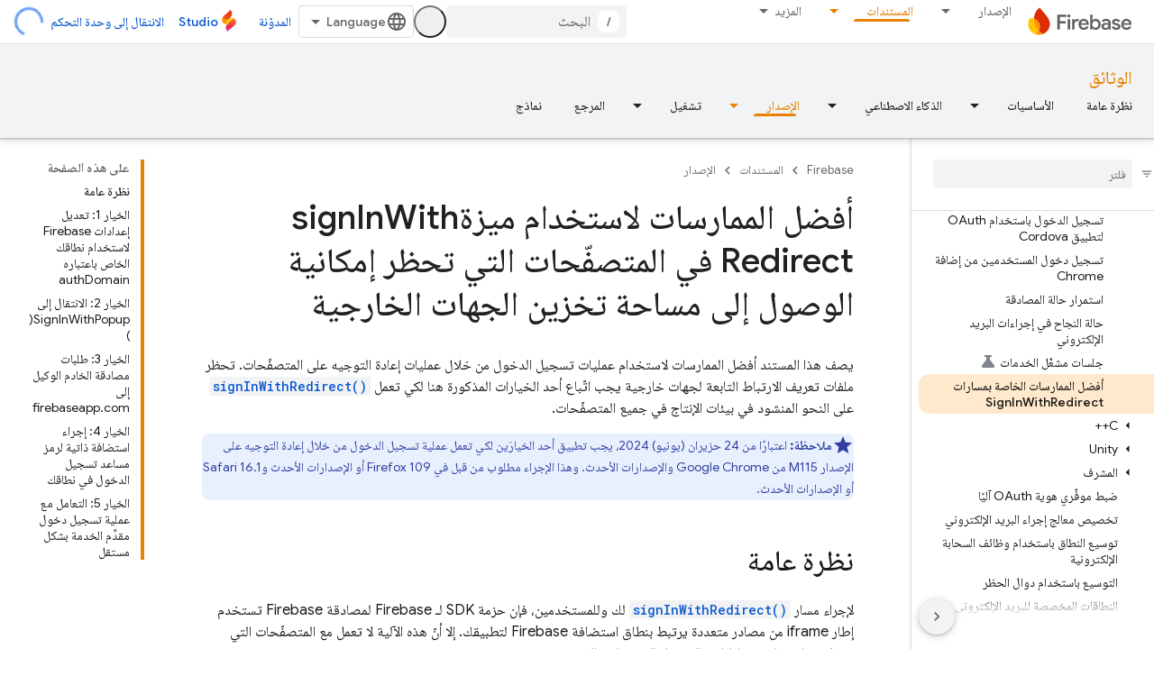

--- FILE ---
content_type: text/javascript
request_url: https://www.gstatic.cn/devrel-devsite/prod/v5ecaab6967af5bdfffc1b93fe7d0ad58c271bf9f563243cec25f323a110134f0/firebase/js/devsite_devsite_openid_badge_awarded_module__ar.js
body_size: -854
content:
(function(_ds){var window=this;var Lva=function(a){const b=a.Gk,c=a.vf;var d=a.qc;const e=a.badgePath,f=a.Hk,g=a.Fk,h=a.currentTierCount,k=a.isNewTier,l=a.Kb,m=a.nextPlaylistUrl,n=a.jj,r=a.Zl,q=a.zn,z=a.Ki,G=a.dismissBtn,L=a.redeemAnotherBtn,N=a.hideButtons,R=a.Yl,P=a.qm,Z=a.sharing,qa=a.staticPath,T=a.Tq,ca=a.eventsNumber,ka=a.ud,Ra=a.vd,pb=a.kc,Cb=a.Ee,xa=a.dismissButton,Ma=a.Ob,Sa=a.buttonUrl;a=a.gm;const E=_ds.U(_ds.dD(),'<div class="card"><div class="spinner-container"><devsite-spinner size="64"></devsite-spinner></div><div class="card-content"><div class="content-container"><div class="text-container"><div class="completed-title">');
d?k?(d='\u0644\u0642\u062f \u062d\u0642\u0642\u062a \u0625\u0646\u062c\u0627\u0632\u064b\u0627 \u062c\u062f\u064a\u062f\u064b\u0627: <span class="badge-name">'+_ds.Q(d)+"</span>.",_ds.V(E,d)):g?ca===1?(d='\u062d\u0635\u0644\u062a \u0639\u0644\u0649 \u0634\u0627\u0631\u0629 <span class="badge-name">'+_ds.Q(d)+"</span>.",_ds.V(E,d)):ca>1?(d='\u062d\u0635\u0644\u062a \u0639\u0644\u0649 \u0634\u0627\u0631\u0629 <span class="badge-name">'+_ds.Q(d)+"</span> \u0623\u062e\u0631\u0649.",_ds.V(E,d)):(d='\u062d\u0635\u0644\u062a \u0639\u0644\u0649 \u0634\u0627\u0631\u0629 <span class="badge-name">'+
_ds.Q(d)+"</span>.",_ds.V(E,d)):(d='\u0633\u062a\u062a\u0645\u0643\u0651\u0646 \u0642\u0631\u064a\u0628\u064b\u0627 \u0645\u0646 \u0627\u0644\u062d\u0635\u0648\u0644 \u0639\u0644\u0649 \u0634\u0627\u0631\u0629 <span class="badge-name">'+_ds.Q(d)+"</span>.",_ds.V(E,d)):k?_ds.V(E,"\u062a\u0647\u0627\u0646\u064a\u0646\u0627\u060c \u0644\u0642\u062f \u062d\u0642\u0642\u062a \u0625\u0646\u062c\u0627\u0632\u064b\u0627 \u062c\u062f\u064a\u062f\u064b\u0627!"):g?_ds.V(E,"\u062a\u0647\u0627\u0646\u064a\u0646\u0627\u060c \u0644\u0642\u062f \u062d\u0635\u0644\u062a \u0639\u0644\u0649 \u0634\u0627\u0631\u0629 \u062c\u062f\u064a\u062f\u0629!"):
_ds.V(E,"\u0633\u062a\u062a\u0645\u0643\u0651\u0646 \u0642\u0631\u064a\u0628\u064b\u0627 \u0645\u0646 \u0627\u0644\u062d\u0635\u0648\u0644 \u0639\u0644\u0649 \u0634\u0627\u0631\u0629 \u062c\u062f\u064a\u062f\u0629.");_ds.U(E,"</div>");n?(_ds.U(E,'<div class="claim-badge-text">'),_ds.V(E,'\u064a\u0645\u0643\u0646\u0643 \u0637\u0644\u0628 \u0634\u0627\u0631\u062a\u0643 \u0639\u0644\u0649 "\u0627\u0644\u0645\u0644\u0641 \u0627\u0644\u0634\u062e\u0635\u064a \u0644\u0644\u0645\u0637\u0648\u0651\u0631 \u0639\u0644\u0649 Google".'),
_ds.U(E,"</div>")):r?(_ds.U(E,'<div class="sign-in-text">'),_ds.V(E,"\u064a\u062c\u0628 \u062a\u0633\u062c\u064a\u0644 \u0627\u0644\u062f\u062e\u0648\u0644 \u0644\u0637\u0644\u0628 \u0634\u0627\u0631\u062a\u0643."),_ds.U(E,"</div>")):z?(_ds.U(E,'<div class="create-profile-text">'),_ds.V(E,"\u064a\u062c\u0628 \u0625\u0646\u0634\u0627\u0621 \u0645\u0644\u0641 \u0634\u062e\u0635\u064a \u0644\u0637\u0644\u0628 \u0634\u0627\u0631\u062a\u0643."),_ds.U(E,"</div>")):R?_ds.U(_ds.V(_ds.U(E,'<div class="not-eligible-text">'),
_ds.Q(pb)),"</div>"):(_ds.U(E,'<div class="completed-text">'),a?_ds.U(E,_ds.Q(a)):k?_ds.V(E,"\u062a\u0645\u0651\u062a \u0625\u0636\u0627\u0641\u0629 \u0627\u0644\u0625\u0646\u062c\u0627\u0632 \u0625\u0644\u0649 \u0645\u0644\u0641\u0643 \u0627\u0644\u0634\u062e\u0635\u064a."):g?ca>1?_ds.V(E,"\u0623\u0635\u0628\u062d \u0627\u0644\u0625\u0646\u062c\u0627\u0632 \u0638\u0627\u0647\u0631\u064b\u0627 \u0639\u0644\u0649 \u0645\u0644\u0641\u0643 \u0627\u0644\u0634\u062e\u0635\u064a."):_ds.V(E,"\u062a\u0645\u0651\u062a \u0625\u0636\u0627\u0641\u0629 \u0627\u0644\u0634\u0627\u0631\u0629 \u0625\u0644\u0649 \u0645\u0644\u0641\u0651\u0643 \u0627\u0644\u0634\u062e\u0635\u064a."):
_ds.V(E,"\u064a\u0645\u0643\u0646\u0643 \u062a\u062a\u0628\u0651\u064f\u0639 \u062a\u0642\u062f\u0651\u0645\u0643 \u0646\u062d\u0648 \u0647\u0630\u0647 \u0627\u0644\u0634\u0627\u0631\u0629 \u0639\u0644\u0649 \u0645\u0644\u0641\u0643 \u0627\u0644\u0634\u062e\u0635\u064a."),_ds.U(E,"</div>"));_ds.V(_ds.U(E,'</div><div class="illustration-container"><img alt="Icon representing the granted badge" class="badge-icon '+(g?"":"incomplete")+'" src="'+_ds.S(_ds.XC(b))+'">'+(c?'<img alt="Badge animation background" class="badge-animation" src="'+
_ds.S(_ds.XC(c))+'">':"")+(ca>0?'<div class="badge-icon-counter">'+_ds.yC(_ds.Ww(ca))+"</div>":h?'<div class="badge-icon-counter">'+_ds.yC(_ds.Ww(h))+"+</div>":"")+"</div></div>"),P?_ds.U(_ds.V(_ds.U(_ds.dD(),'<div class="profile-creation-container"><p>'+_ds.Q(ka)+'</p><div class="profile-creation-container-email-options"><div class="profile-creation-container-email-option"><input type="checkbox" id="profile-creation-emails-googledev"><label for="profile-creation-emails-googledev">'+_ds.Q(Ra)+"</label></div></div><p>"),
_ds.Q(Cb)),"</p></div>"):"");N||(_ds.U(E,'<div class="buttons-container"><div class="buttons sharing">'),Z&&(_ds.U(E,"<span>"),_ds.V(E,"\u0645\u0634\u0627\u0631\u0643\u0629"),_ds.U(E,'</span><div class="share-buttons-container"><button class="share-twitter gc-analytics-event" data-category="share badge" data-action="twitter" data-label="'+_ds.S(e)+'"><img src="'+_ds.S(_ds.XC(qa))+'/images/share_twitter.svg" alt="Twitter"></button><button class="share-facebook gc-analytics-event" data-category="share badge" data-action="facebook" data-label="'+
_ds.S(e)+'"><img src="'+_ds.S(_ds.XC(qa))+'/images/share_facebook.svg" alt="Facebook"></button><button class="share-linkedin gc-analytics-event" data-category="share badge" data-action="linkedin" data-label="'+_ds.S(e)+'"><img src="'+_ds.S(_ds.XC(qa))+'/images/share_linkedin.svg" alt="LinkedIn"></button>'+(f?'<a href="'+_ds.S(_ds.VC(f))+'" class="share-link gc-analytics-event" data-category="share badge" data-action="link" data-label="'+_ds.S(f)+'" target="_blank"><i class="material-icons">link</i></a>':
"")+"</div>")),_ds.U(E,'</div><div class="buttons actions">'),m&&(_ds.U(E,'<a href="'+_ds.S(_ds.VC(m))+'" class="button return-to-playlist-button gc-analytics-event" data-category="next_pathway" data-action="badge card click" data-label="'+_ds.S(m)+'">'),_ds.V(E,"\u0627\u0644\u0645\u0633\u0627\u0631 \u0627\u0644\u062a\u0627\u0644\u064a"),_ds.U(E,"</a>")),l&&(_ds.U(E,'<a href="'+_ds.S(_ds.VC(l))+'" class="button return-to-playlist-button gc-analytics-event" data-category="next_pathway" data-action="badge card click" data-label="'+
_ds.S(l)+'">'),_ds.V(E,"\u0627\u0644\u0639\u0648\u062f\u0629 \u0625\u0644\u0649 \u0627\u0644\u0645\u0633\u0627\u0631"),_ds.U(E,"</a>")),n?(_ds.U(E,'<a class="button button-primary claim-badge-button">'),_ds.V(E,"\u0637\u0644\u0628 \u0634\u0627\u0631\u062a\u064a"),_ds.U(E,"</a>")):r?(_ds.U(E,'<a class="button button-primary sign-in-button" href="#">'),_ds.V(E,"\u062a\u0633\u062c\u064a\u0644 \u0627\u0644\u062f\u062e\u0648\u0644"),_ds.U(E,"</a>")):z?(P?_ds.U(E,'<button class="button button-primary finish-creating-profile-button">'):
_ds.U(E,'<button class="button button-primary create-profile-button">'),_ds.V(E,"\u0625\u0646\u0634\u0627\u0621 \u0645\u0644\u0641 \u0634\u062e\u0635\u064a"),_ds.U(E,"</button>")):R?(_ds.U(E,'<a class="button button-primary change-account-button" href="#">'),_ds.V(E,"\u062a\u063a\u064a\u064a\u0631 \u0627\u0644\u062d\u0633\u0627\u0628"),_ds.U(E,"</a>")):Ma&&Sa?_ds.U(E,'<a class="button button-primary view-profile-button" href="'+_ds.S(_ds.VC(Sa))+'"'+(T?' target="_blank"':"")+">"+_ds.Q(Ma)+"</a>"):
(_ds.U(E,'<a class="button button-primary view-profile-button" href="'+_ds.S(_ds.VC(q))+'"'+(T?' target="_blank"':"")+">"),_ds.V(E,"\u0639\u0631\u0636 \u0627\u0644\u0645\u0644\u0641 \u0627\u0644\u0634\u062e\u0635\u064a"),_ds.U(E,"</a>")),G&&(_ds.U(E,'<button class="button dismiss"><div class="dismiss-text">'+_ds.Q(xa)+'</div><div class="next-badge-text" hidden>'),_ds.V(E,"\u0627\u0644\u0634\u0627\u0631\u0629 \u0627\u0644\u062a\u0627\u0644\u064a\u0629"),_ds.U(E,'</div><div class="more-badges-marker" hidden></div></button>')),
L&&(_ds.U(E,'<button class="button redeem-another">'),_ds.V(E,"\u0627\u0644\u062d\u0635\u0648\u0644 \u0639\u0644\u0649 \u0634\u0627\u0631\u0629 \u0623\u062e\u0631\u0649"),_ds.U(E,"</button>")),_ds.U(E,"</div></div>"));_ds.U(E,"</div></div>");return E},Mva=function(a){var b=a.qc;a='<devsite-dialog class="devsite-claim-badge-dialog"><div class="qr-code-container"></div><div class="redeem-code-section"><div class="redeem-code-title">\u0631\u0645\u0632 \u0627\u0644\u0634\u0627\u0631\u0629</div><div class="redeem-code">'+
(_ds.Q(a.redeemCode)+'</div></div><div class="text-container"><div class="completed-title">');b='\u064a\u0645\u0643\u0646\u0643 \u0637\u0644\u0628 \u0634\u0627\u0631\u0629 <span class="badge-name">'+_ds.Q(b)+"</span>.";a=a+b+'</div>\u0627\u0645\u0633\u062d \u0627\u0644\u0631\u0645\u0632 \u0628\u0627\u0633\u062a\u062e\u062f\u0627\u0645 \u0647\u0627\u062a\u0641\u0643 \u0644\u0644\u062d\u0635\u0648\u0644 \u0639\u0644\u0649 \u0634\u0627\u0631\u062a\u0643 \u0639\u0644\u0649 "\u0627\u0644\u0645\u0644\u0641 \u0627\u0644\u0634\u062e\u0635\u064a \u0644\u0644\u0645\u0637\u0648\u0651\u0631 \u0639\u0644\u0649 Google".';
a+='</div><div class="buttons-container"><button class="close-dialog-button">Close</button></div></devsite-dialog>';return(0,_ds.O)(a)},Nva=function(a){a=a.reason;let b='<div class="card"><div class="card-content"><div class="content-container"><div class="text-container"><div class="completed-title">';b=a?b+_ds.Q(a):b+"\u062d\u062f\u062b \u062e\u0637\u0623 \u0623\u062b\u0646\u0627\u0621 \u0639\u0631\u0636 \u0627\u0644\u0634\u0627\u0631\u0629 \u0627\u0644\u062a\u064a \u062d\u0635\u0644\u062a \u0639\u0644\u064a\u0647\u0627.";
return(0,_ds.O)(b+'</div></div></div><div class="buttons-container"><div class="buttons"></div><div class="buttons actions"><button class="button button-primary error-try-again-button">\u064a\u064f\u0631\u062c\u0649 \u0625\u0639\u0627\u062f\u0629 \u0627\u0644\u0645\u062d\u0627\u0648\u0644\u0629.</button></div></div></div></div>')};var Pva=async function(a){a.eventHandler.listen(a,"click",async b=>{const c=await _ds.v(),d=b.target;if(d==null?0:d.matches(".sign-in-button"))b.preventDefault(),b.stopPropagation(),await c.signIn();else if(d==null?0:d.matches(".claim-badge-button"))b.preventDefault(),b.stopPropagation(),Ova(a);else if(d==null?0:d.matches(".redeem-another"))b.preventDefault(),b.stopPropagation(),document.location.reload();else if(d==null?0:d.matches(".error-try-again-button"))b.preventDefault(),b.stopPropagation(),
await a.j.schedule(()=>{g5(a,!1)},()=>{h5(a)})})},Qva=async function(a){await a.j.schedule(()=>{g5(a,!0)},()=>{h5(a)})},g5=async function(a,b){var c=await _ds.v();const {url:d,awardUrl:e,dismissBtn:f,hideButtons:g,imageUrl:h,nextPlaylistUrl:k,redeemAnotherBtn:l,path:m,shareDescription:n,title:r,complete:q,isNewTier:z,currentTierCount:G,eventsNumber:L,awardDescription:N,awardButton:R}=await Rva(a);var P;const Z=(P=a.getAttribute("return-uri"))!=null?P:"";P="";try{P=(new URL(`${c.getStaticPath(!1)}${"/images/badge-award-animation.gif"}`)).href}catch(T){}c=
{Zl:!1,jj:!1,Ki:!1,Yl:!1,qc:r,Hk:e,Gk:h,vf:P,badgePath:m,Fk:q,currentTierCount:G,isNewTier:z,sharing:!1,Ky:n,nextPlaylistUrl:k,Kb:Z,dismissBtn:f,redeemAnotherBtn:l,hideButtons:g,url:d,zn:"/profile",qm:"",staticPath:c.getStaticPath(!1),Tq:!1,eventsNumber:L!=null?L:0,ud:"\u0633\u0624\u0627\u0644 \u0623\u062e\u064a\u0631\u060c \u0647\u0644 \u062a\u0631\u064a\u062f \u062a\u0644\u0642\u0651\u064a \u0631\u0633\u0627\u0626\u0644 \u0625\u0644\u0643\u062a\u0631\u0648\u0646\u064a\u0629 \u0645\u0646 \u0628\u0631\u0646\u0627\u0645\u062c Google Developer \u0628\u0634\u0623\u0646 \u0622\u062e\u0631 \u0623\u062e\u0628\u0627\u0631 \u0627\u0644\u0641\u0639\u0627\u0644\u064a\u0627\u062a \u0648\u0627\u0644\u0634\u0627\u0631\u0627\u062a \u0648\u0627\u0644\u0645\u062d\u062a\u0648\u0649 \u0648\u0641\u0631\u0635 \u0627\u0644\u0628\u062d\u062b \u0648\u0627\u0644\u0645\u064a\u0632\u0627\u062a \u0627\u0644\u062c\u062f\u064a\u062f\u0629\u061f",
vd:"\u0628\u0627\u0644\u062a\u0623\u0643\u064a\u062f\u060c \u0623\u0648\u062f\u0651 \u062a\u0644\u0642\u0651\u064a \u0631\u0633\u0627\u0626\u0644 \u0625\u0644\u0643\u062a\u0631\u0648\u0646\u064a\u0629.",kc:_ds.Tg('\u0647\u0630\u0627 \u0627\u0644\u062d\u0633\u0627\u0628 \u063a\u064a\u0631 \u0645\u0624\u0647\u0651\u0644 \u0644\u0644\u0627\u0646\u0636\u0645\u0627\u0645 \u0625\u0644\u0649 \u0628\u0631\u0646\u0627\u0645\u062c Google Developer. \u064a\u064f\u0631\u062c\u0649 \u0627\u0644\u062a\u0648\u0627\u0635\u0644 \u0645\u0639 \u0627\u0644\u0645\u0634\u0631\u0641. <a href="https://developers.google.com/profile/help/faq#why_am_i_unable_to_create_a_profile_with_my_google_workspace_account" target="_blank">\u0645\u0632\u064a\u062f \u0645\u0646 \u0627\u0644\u0645\u0639\u0644\u0648\u0645\u0627\u062a</a>'),
Ee:_ds.Tg('\u064a\u0634\u064a\u0631 \u0627\u0646\u0636\u0645\u0627\u0645\u0643 \u0625\u0644\u0649 \u0628\u0631\u0646\u0627\u0645\u062c Google Developer \u0625\u0644\u0649 \u0645\u0648\u0627\u0641\u0642\u062a\u0643 \u0639\u0644\u0649\n  <a class="content-policy" href="https://developers.google.com/profile/content-policy">\u0633\u064a\u0627\u0633\u0629 \u0627\u0644\u0645\u062d\u062a\u0648\u0649</a>. \u062a\u0633\u0631\u064a <a href="https://policies.google.com/terms">\n  \u0628\u0646\u0648\u062f \u0627\u0644\u062e\u062f\u0645\u0629</a> \u0648<a href="https://policies.google.com/privacy">\u0633\u064a\u0627\u0633\u0629 \u0627\u0644\u062e\u0635\u0648\u0635\u064a\u0629</a> \u0627\u0644\u0645\u062a\u0651\u0628\u0639\u0629 \u0644\u062f\u0649 Google\n  \u0639\u0644\u0649 \u0627\u0633\u062a\u062e\u062f\u0627\u0645\u0643 \u0644\u0647\u0630\u0647 \u0627\u0644\u062e\u062f\u0645\u0629. \u0648\u0633\u064a\u062a\u0645 \u0627\u0633\u062a\u062e\u062f\u0627\u0645 \u0627\u0644\u0627\u0633\u0645 \u0627\u0644\u0648\u0627\u0631\u062f \u0641\u064a \u062d\u0633\u0627\u0628\u0643 \u0639\u0644\u0649 Google\n  \u0648\u0627\u0644\u0627\u0647\u062a\u0645\u0627\u0645\u0627\u062a \u0627\u0644\u062a\u064a \u0627\u062e\u062a\u0631\u062a\u0647\u0627 \u0641\u064a \u0645\u0644\u0641\u0643 \u0627\u0644\u0634\u062e\u0635\u064a \u0641\u064a \u0628\u0631\u0646\u0627\u0645\u062c Google Developer.\n  \u0642\u062f \u064a\u0638\u0647\u0631 \u0627\u0633\u0645\u0643 \u0641\u064a \u0627\u0644\u0623\u0645\u0627\u0643\u0646 \u0627\u0644\u062a\u064a \u062a\u0633\u0627\u0647\u0645 \u0641\u064a\u0647\u0627\u060c \u0648\u064a\u0645\u0643\u0646 \u062a\u063a\u064a\u064a\u0631\u0647 \u0641\u064a \u0623\u064a \u0648\u0642\u062a.'),
dismissButton:"\u0625\u063a\u0644\u0627\u0642",Ob:R==null?void 0:R.label,buttonUrl:R==null?void 0:R.url,gm:N};if(_ds.Ko()&&(c.jj=!0,!a.getAttribute("redeem-code"))){_ds.rt(a,Nva,{reason:"In Kiosk mode: No redeem code has been provided. Make sure you pass it using the redeem-code attribute."});return}a.awarded||(a.awarded=!0,a.Ba({category:"badge",action:"awarded",label:r||""}));_ds.rt(a,Lva,c);(c=a.querySelector(".dismiss"))&&a.eventHandler.listen(c,"click",()=>{_ds.NQ(a.j)});a.eventHandler.listen(a,
"devsite-badge-awarded-stack-num-changed",T=>{T=T.getBrowserEvent();var ca;T=(T==null?void 0:(ca=T.detail)==null?void 0:ca.Mq)||0;var ka=a.querySelector(".dismiss");ca=a.querySelector(".view-profile-button");const Ra=ka==null?void 0:ka.querySelector(".next-badge-text"),pb=ka==null?void 0:ka.querySelector(".dismiss-text");ka=ka==null?void 0:ka.querySelector(".more-badges-marker");ca&&(ca.hidden=T!==0);pb&&(pb.hidden=T!==0,pb.classList.toggle("button-primary",!!T));Ra&&(Ra.hidden=T===0);ka&&(ka.innerText=
`${T}`,ka.hidden=T===0)});b&&await a.preloadImages();a.dispatchEvent(new CustomEvent("running",{bubbles:!0}));a.removeAttribute("loading");if(b=a.querySelector(".badge-animation"))b.src=`${b.getAttribute("src")}`;let qa;(qa=a.querySelector(".illustration-container"))==null||qa.classList.add("show","animate")},h5=function(a){a.dispatchEvent(new CustomEvent("devsite-badge-awarded-dismissed",{bubbles:!0}))},Ova=function(a){var b=a.getAttribute("redeem-code");a.dialog=_ds.tt(Mva,{qc:a.qc,redeemCode:b!=
null?b:""});var c=_ds.Eo("/redeem");b&&c.searchParams.set("code",b);(b=a.dialog.querySelector(".qr-code-container"))&&new _ds.uy(b,{text:c.toString(),width:300,height:300,Lg:"#000000",Bf:"#ffffff",vp:0});(c=a.dialog.querySelector(".close-dialog-button"))&&a.eventHandler.listen(c,"click",()=>{let e;(e=a.dialog)==null||e.removeAttribute("open")});a.appendChild(a.dialog);let d;(d=a.dialog)==null||d.setAttribute("open","")},Rva=async function(a){var b;const c=await _ds.Kw((b=a.getAttribute("badge-url"))!=
null?b:"");var d;b=(d=await Sva(a))!=null?d:"";d=a.getAttribute("badge-complete")!=="false";const e=Number(a.getAttribute("badge-count"))||0,f=a.getAttribute("is-new-tier")==="true";var g;const h=(g=a.getAttribute("badge-share-title"))!=null?g:"";var k;g=(k=a.getAttribute("badge-share-description"))!=null?k:"";var l;k=(l=a.getAttribute("next-playlist-url"))!=null?l:"";l=a.hasAttribute("dismiss");const m=a.hasAttribute("redeem-another"),n=a.hasAttribute("hide-buttons"),r=_ds.C().href;var q;const z=
(q=a.getAttribute("redeem-code"))!=null?q:"";q=_ds.C();q=`${q.origin}${q.pathname}`;const G=Number(a.getAttribute("events-number"));var L;const N=(L=a.getAttribute("badge-award-description"))!=null?L:"";L=void 0;const R=a.getAttribute("badge-award-button-label"),P=a.getAttribute("badge-award-button-url");R&&P&&(L={label:R,url:P});return{awardedBy:q,url:c,awardUrl:r,dismissBtn:l,displayCount:0,hideButtons:n,imageUrl:b,nextPlaylistUrl:k,redeemAnotherBtn:m,path:a.badgePath,shareDescription:g,shareTitle:h,
title:a.qc,complete:d,isNewTier:f,currentTierCount:e,redeemCode:z,eventsNumber:G,awardDescription:N,awardButton:L}},Sva=async function(a){const b=await _ds.v();a=await _ds.Kw(a.getAttribute("badge-icon-url")||`${b.getStaticPath(!0)}${"/images/quiz-icon.png"}`);return(await _ds.Lw(a)).href},Tva=class extends _ds.Vm{constructor(){super(["devsite-dialog","devsite-spinner"]);this.awarded=!1;this.eventHandler=new _ds.u(this);this.dialog=null;this.j=new _ds.OQ("system","devsite-openid-badge-awarded");Pva(this)}connectedCallback(){Qva(this)}disconnectedCallback(){_ds.D(this.eventHandler);
this.j.cancel()}get qc(){let a;return(a=this.getAttribute("badge-name"))!=null?a:""}get badgePath(){let a;return(a=this.getAttribute("badge-path"))!=null?a:""}async preloadImages(){const a=this.querySelector(".badge-icon"),b=this.querySelector(".badge-animation"),c=[];if(a&&a.src){const d=new _ds.Hh;this.eventHandler.listen(a,"load",()=>{d.resolve()});this.eventHandler.listen(a,"error",()=>{d.reject()});c.push(d.promise)}if(b&&b.src){const d=new _ds.Hh;this.eventHandler.listen(b,"load",()=>{d.resolve()});
this.eventHandler.listen(b,"error",()=>{d.reject()});c.push(d.promise)}try{await Promise.all(c)}catch(d){}}};try{customElements.define("devsite-openid-badge-awarded",Tva)}catch(a){console.warn("Unrecognized DevSite custom element - DevsiteOpenidBadgeAwarded",a)};})(_ds_www);
